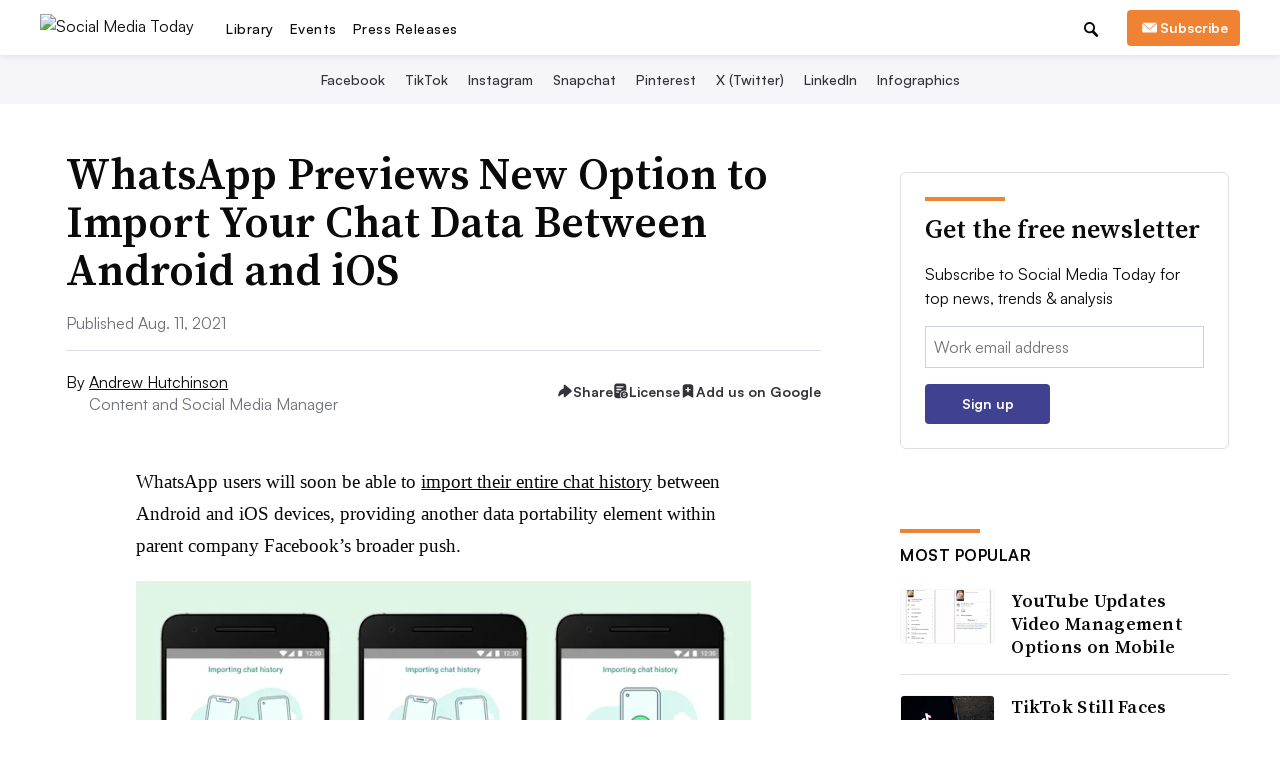

--- FILE ---
content_type: text/html; charset=utf-8
request_url: https://www.google.com/recaptcha/api2/aframe
body_size: 268
content:
<!DOCTYPE HTML><html><head><meta http-equiv="content-type" content="text/html; charset=UTF-8"></head><body><script nonce="DcUkPwkK9TEXRJyKXNn_ug">/** Anti-fraud and anti-abuse applications only. See google.com/recaptcha */ try{var clients={'sodar':'https://pagead2.googlesyndication.com/pagead/sodar?'};window.addEventListener("message",function(a){try{if(a.source===window.parent){var b=JSON.parse(a.data);var c=clients[b['id']];if(c){var d=document.createElement('img');d.src=c+b['params']+'&rc='+(localStorage.getItem("rc::a")?sessionStorage.getItem("rc::b"):"");window.document.body.appendChild(d);sessionStorage.setItem("rc::e",parseInt(sessionStorage.getItem("rc::e")||0)+1);localStorage.setItem("rc::h",'1769089366948');}}}catch(b){}});window.parent.postMessage("_grecaptcha_ready", "*");}catch(b){}</script></body></html>

--- FILE ---
content_type: text/javascript; charset="utf-8"
request_url: https://www.socialmediatoday.com/static/js/ad_blocker_recovery.js?160016291122
body_size: 260
content:
// Make sure that these properties exist on the window.
window.googlefc = window.googlefc || {};
window.googlefc.ccpa = window.googlefc.ccpa || {};
window.googlefc.callbackQueue = window.googlefc.callbackQueue || [];

// This decides whether to show the ad recovery message.
// It must go before the FC (fundingchoicemessages) tag in ad_blocker_recovery.html.
// eslint-disable-next-line no-undef
googlefc.controlledMessagingFunction = (message) => {
  // only show the ad recovery message if a user opens a new tab/window,
  // when the exited_recovery_message sessionStorage variable is not there
  if (sessionStorage.getItem('exited_recovery_message')) {
    message.proceed(false); // don't show the ad recovery message
  } else {
    message.proceed(true); // show the ad recovery message
  }
};

// The callbackQueue allow us to run code after data is ready.
// Here we use it to see if a user has exited out of the recovery message
// eslint-disable-next-line no-undef
googlefc.callbackQueue.push({
  'AD_BLOCK_DATA_READY': () => { // when ad blocking data is ready
    // eslint-disable-next-line no-undef
    if (googlefc.getAdBlockerStatus() !== googlefc.AdBlockerStatusEnum.NO_AD_BLOCKER) { // if the user has an ad blocker
      $('.fc-close-icon').on('click', function() { // when a user exits out of the recovery message
        sessionStorage.setItem('exited_recovery_message', true); // set the exited_recovery_message sessionStorage variable
        $('body').addClass('allow-scrolling'); // add the allow-scrolling class to the body to fix the lytics slide out
      });
    }
  },
});


--- FILE ---
content_type: application/javascript; charset=utf-8
request_url: https://fundingchoicesmessages.google.com/f/AGSKWxUr-8dFPiiA0xmcXp7m-oZDA3hZ5L1EN66_DMMFyFapDMo3uNpQFiRVHJT8z3VndWWdgIGCXeT96vRFWKFkavqI_u3Z_Dz-2Kpng-3pS_YJIEcxsb20j99gnfPlc7tAbft8cGyvZOleLbsa-DhEXpJq-sEelLptaTZuo3I_s4nmkw-A6cOdPpAKEaGY/_/propads2./fuckadblock.min.js/428x60./meas.ad.pr./flash/ad_
body_size: -1290
content:
window['cc168e1d-fb5f-4942-b49f-138691cb5dbd'] = true;